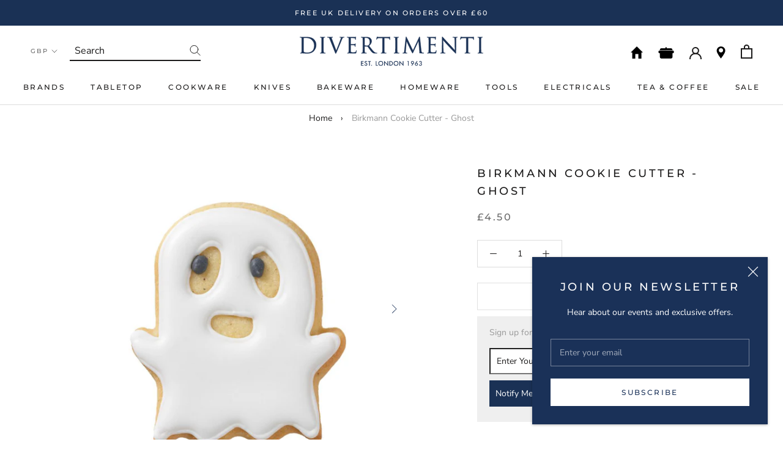

--- FILE ---
content_type: text/css
request_url: https://agechecked.verifico.io/css/tracking.css
body_size: 4000
content:
.ac-container {

}

#acModal {
}

#countdown {
  display: block;
text-align: center;
margin-top: 10px;
}




.layout-flex--wrap {
  display: flex;
}

.ac-modal .field--day {
  width:80px !important;
}

.ac-modal .field--month {
  width:86px !important;
}

.ac-modal .field--year {
  width: 100px !important;
}



.ac-modal .field__input:focus, .ac-modal .field__input-wrapper--flag-focus .field__input {
  outline: none;
  border-color: #1878b9 !important;
  -webkit-box-shadow: 0 0 0 1px #1878b9;
  box-shadow: 0 0 0 1px #1878b9;
}

.ac-modal .field--error .field__input {
  border-color: #e22120 !important;
  -webkit-box-shadow: 0 0 0 1px #e22120;
  box-shadow: 0 0 0 1px #e22120;
}

.ac-modal  .field__message--error {
  display: none;
  color: #e22120;
  font-size:14px;
}



/* The Modal (background) */
.ac-modal * {
  font-family: "Helvetica", "Helvetica Neue", "Arial", "Lucida Grande", sans-serif !important;
}
.ac-modal {
  font-family: "Helvetica", "Helvetica Neue", "Arial", "Lucida Grande", sans-serif !important;
  display: none; /* Hidden by default */
  position: fixed; /* Stay in place */
  z-index: 1000; /* Sit on top */
  left: 0;
  top: 0;
  width: 100%; /* Full width */
  height: 100%; /* Full height */
  overflow: auto; /* Enable scroll if needed */
  background-color: rgb(0,0,0); /* Fallback color */
  background-color: rgba(0,0,0,0.6); /* Black w/ opacity */
  opacity: 0;
  /*-moz-transition: all 0.5s; -webkit-transition: all 0.5s; -o-transition: all 0.5s; transition: all 0.5s;*/
  -webkit-transition: opacity 1s ease-in;
       -moz-transition: opacity 1s ease-in;
        -ms-transition: opacity 1s ease-in;
         -o-transition: opacity 1s ease-in;
            transition: opacity 1s ease-in;
}

.ac-modal-checking {
  font-family: Helvetica, 'Helvetica Neue', Arial, 'Lucida Grande', sans-serif;
  display: none; /* Hidden by default */
  position: fixed; /* Stay in place */
  z-index: 10000; /* Sit on top */
  left: 0;
  top: 0;
  width: 100%; /* Full width */
  height: 100%; /* Full height */
  overflow: auto; /* Enable scroll if needed */
  background-color: rgb(0,0,0); /* Fallback color */
  background-color: rgba(0,0,0,0.6); /* Black w/ opacity */
  opacity: 0;
  /*-moz-transition: all 0.5s; -webkit-transition: all 0.5s; -o-transition: all 0.5s; transition: all 0.5s;*/
  -webkit-transition: opacity 1s ease-in;
       -moz-transition: opacity 1s ease-in;
        -ms-transition: opacity 1s ease-in;
         -o-transition: opacity 1s ease-in;
            transition: opacity 1s ease-in;
}

/* The Widget (background) */
.ac-widget {
  display: block; /* Hidden by default */
  position: fixed; /* Stay in place */
  z-index: 1001; /* Sit on top */
  right: 10px;
  bottom: 10px;
  width: 80px; /* Full width */
  height: 60px; /* Full height */
  overflow: auto; /* Enable scroll if needed */
  opacity: 1;
  /*-moz-transition: all 0.5s; -webkit-transition: all 0.5s; -o-transition: all 0.5s; transition: all 0.5s;*/
  -webkit-transition: opacity 1s ease-in;
       -moz-transition: opacity 1s ease-in;
        -ms-transition: opacity 1s ease-in;
         -o-transition: opacity 1s ease-in;
            transition: opacity 1s ease-in;
}

.ac-modal.fadeIn, .ac-modal-checking.fadeIn {
	opacity: 1;
}

#ac-message {padding:20px 20px 10px;}

.ac-modal .ac-h1 {
  font-weight: bold;
  font-size: 40px;
  line-height: 40px;
  margin:0px 10px 20px 0;
}
#ac-pd-address {color: #333;
  background: #cfcfcf;
  padding: 10px 20px;
  font-size: 14px;
  border-radius: 10px;
margin-bottom:20px;
width:100%;}

.ac-modal .ac-h3 {
	font-size: 20px;
  line-height: 26px;
	margin:20px 10px 10px 0;
  font-weight: bold;
}

.ac-modal .ac-h2 {
  font-size: 20px;
  line-height: 26px;
  font-weight: bold;
  text-transform: none;
  letter-spacing: inherit;
  margin:0 0 17.5px;
}

.ac-time-left {
  margin:20px 0;
}

.ac-unit {
  display: inline-block;
    position: relative;
    height: 40px;
    width: 40px;
    text-align: center;
    
}
.ac-unit .ac-time {
  background-color: #a9a9a9;
  padding: 5px 7px 4px;
  border-radius: 5px;
  color:#fff;
}
.ac-unit .ac-time-label {
  position: absolute;
    top: 25px;
    font-size: 12px;
    text-align: center;
    left: 0;
    width: 40px;
    color:#a9a9a9;
}

.ac-fail-contact-details {
  text-align: center;
}
.ac-modal .section__header {
  margin-bottom: 1.5em;
}

.ac-modal .section {
  padding-top: 3em;
  clear:both;
}

.ac-modal .section:first-child {
  padding-top: 0px;
}

.ac-modal h2 {
  font-size: 18px;
    font-weight: normal;
    text-transform: none;
    letter-spacing: initial;
}

.ac-modal hr {
  margin:35px 0;
  border: 0;
  border-bottom: 1px solid #ebebeb;
}

.ac-modal p {
  margin: 0 0 19.44444px;
  padding:0;
}

.ac-box p {
  margin:0;
  font-size: 16px;
}


/* Modal Content/Box */
.ac-modal-content {
  background-color: #fefefe;
  margin: 5% auto; /* 15% from the top and centered */
  /*border: 1px solid #888;*/
  width: 90%; /* Could be more or less, depending on screen size */
  max-width: 960px;
  -webkit-box-shadow: 5px 5px 13px 0px #000000; 
  box-shadow: 5px 5px 13px 0px #000000;
  border-radius: 10px;
  overflow: hidden;
}

.ac-widget-content {
  
  color:#fff;
  position: relative;
}

#acWidget {
  background:url(/images/agechecked.png);
  background-size: 100%;
  background-repeat: no-repeat;
}

.ac-count {
	position: absolute;
	top:1px;
	right:1px;
	background-color: red;
	display: inline-block;
    width: 20px;
    height: 20px;
    text-align: center;

    border-radius: 50%;
    font-size: 13px;
}


/* The Close Button */
#acClose {
  color: #aaa;
    float: right;
    font-size: 40px;
    font-weight: bold;
    margin-right: 12px;
    line-height: 51px;
}

#acClose:hover,
#acClose:focus {
  color: black;
  text-decoration: none;
  cursor: pointer;
}

.ac-box {
	background:#206eba;
	padding:20px 20px 20px 110px;
	margin-top:30px;
  color:#fff;
  position: relative;
}

.ac-box:before {
  position: absolute;
  top:15px;
  left:17px;
  content:'';
  display: inline-block;
  height:60px;
  width:70px;
  background:url(/images/agechecked-w.png);
  background-size: 100%;
  background-repeat: no-repeat;
}

.ac-footer {padding:0 20px;}

.ac-box p, .ac-box small {
  color:#fff;
}

.ac-notice {
  color: #fff;
    margin-top: 10px;
    font-size: 13px;
    background: #206eba;
    padding: 8px 15px;
    border-radius: 10px;
    margin-bottom: 20px;
}

.ac-modal .field__input {
    box-shadow: none;
	   border: 1px transparent solid !important;
    background-clip: padding-box !important;
    border-radius: 5px !important;
    display: block !important;
    -webkit-box-sizing: border-box !important;
    box-sizing: border-box !important;
    width: 100% !important;
    padding: .9285714286em .7857142857em !important;
    word-break: normal !important;
    line-height: inherit !important;
    height:inherit !important;
    background-color: #fff !important;
    color: #333 !important;
    border-color: #d9d9d9 !important;
    -webkit-transition: all .2s ease-out;
    transition: all .2s ease-out;
    line-height: 21px;
    font-size: 16px !important;
    appearance: none;
}

.ac-modal .field__input.validate-fail {
  outline: none;
  border-color: #e22120 !important;
  -webkit-box-shadow: 0 0 0 1px #e22120;
  box-shadow: 0 0 0 1px #e22120;
}
.another-method {
  display: inline-block;
  margin-left:20px;
  font-size: 14px;
}
.ac-modal .field {
    width: 100%;
    float: left;
    padding: .4285714286em;
    -webkit-box-sizing: border-box;
    box-sizing: border-box;
    margin: 0 !important;
}

.ac-modal select {
  -webkit-appearance: none;
  -moz-appearance: none;
  text-indent: 1px;
  background:none;
}

.ac-modal ::-webkit-input-placeholder { /* Chrome/Opera/Safari */
  color: #333 !important;
}
.ac-modal ::-moz-placeholder { /* Firefox 19+ */
  color: #333 !important;
}
.ac-modal :-ms-input-placeholder { /* IE 10+ */
  color: #333 !important;
}
.ac-modal :-moz-placeholder { /* Firefox 18- */
  color: #333 !important;
}

.ac-modal .field__label {
    font-size: 14px;
    font-weight: 400;
    position: absolute;
    top: 0;
    width: 100%;
    margin-top: .4285714286em;
    margin-left: 1px;
    padding: 0 .9166666667em;
    z-index: 1;
    -webkit-user-select: none;
    -moz-user-select: none;
    -ms-user-select: none;
    user-select: none;
    -webkit-transform: translateY(3px);
    transform: translateY(3px);
    pointer-events: none;
    overflow: hidden;
    white-space: nowrap;
    text-overflow: ellipsis;
    -webkit-box-sizing: border-box;
    box-sizing: border-box;
    opacity: 0;
}

.ac-modal .field--show-floating-label .field__input {
    padding-top: 1.5em !important;
    padding-bottom: .3571428571em !important;
}

/*.floating-labels .field--show-floating-label .field__input {
    padding-top: 1.5em !important;
    padding-bottom: .3571428571em !important;
}*/
.ac-modal .field--show-floating-label .field__label {
    -webkit-transform: none;
    transform: none;
    opacity: 1;
}

.ac-modal .field__label {
    color: #737373;
}
.ac-modal .field__input-wrapper {
    position: relative;
}

.ac-modal .btn {
  box-shadow:inherit !important;
    cursor: pointer;
    display: inline-block;
    background-color: #206eba;
    background: #206eba;
    background-clip: border-box;
    -webkit-box-sizing: border-box;
    box-sizing: border-box;
    border: 1px transparent solid;
    border-radius: 5px;
    text-align: center;
    position: relative;
    -webkit-transition: background-color .2s ease-in-out,color .2s ease-in-out,-webkit-box-shadow .2s ease-in-out;
    transition: background-color .2s ease-in-out,color .2s ease-in-out,-webkit-box-shadow .2s ease-in-out;
    transition: background-color .2s ease-in-out,color .2s ease-in-out,box-shadow .2s ease-in-out;
    transition: background-color .2s ease-in-out,color .2s ease-in-out,box-shadow .2s ease-in-out,-webkit-box-shadow .2s ease-in-out;
    font-weight: 400;
    font-size: 18px;
    line-height: 1.3333333;
    color: #fff;
    padding: 16px 28px;
    width:100%;
}

.ac-modal .btn span {
    /*font-weight: 400;
    font-size: 14px;
    color: #fff;*/
}

.ac-modal .btn:not(:hover):not(:active) {
  background-color: #206eba;
}

.ac-modal .field__caret {
    border-left: 1px rgba(179,179,179,.5) solid;
}

.ac-modal .field__caret {
    display: block;
    width: 2.1428571429em;
    height: 43%;
    pointer-events: none;
    position: absolute;
    top: 50%;
    right: 0;
    -webkit-transform: translate(0,-50%);
    transform: translate(0,-50%);
}

.ac-edit {
  font-weight: bold;
  color:#206eba;
  display: inline-block;
}

.ac-h3, #acWidget, .ac-edit {
	cursor: pointer;
}

.ac-h3.acFacescan, .ac-h3.acDrivingLicence, .ac-h3.acIdScan, .ac-h3.acCreditCard, .ac-h3.acMobile, .ac-h3.acElectoralRoll, .ac-h3.acVideoCall { position: relative;
    padding-top: 8px;
    font-size: 20px;
    padding-left:65px;
    margin:0px 0 0px;
    font-weight: bold;
    }
/*#ac-message > div {
  margin-bottom:20px;
}*/
#ac-message > .ac-method-btn {
  padding:20px 0 0px;
}
/*#ac-message > .ac-method-btn ~ .ac-method-btn {
  padding:0 0 20px;
}*/

.ac-h3.acVideoCall:before {
  content:'';
  display: inline-block;
  height:30px;
  width:40px;
  background:url(/images/video-call.png);
  background-size: 100%;
  background-repeat: no-repeat;
      position: absolute;
      top: 15px;
      left: 15px;
}

.ac-h3.acElectoralRoll:before {
  content:'';
  display: inline-block;
  height:30px;
  width:40px;
  background:url(/images/electoral-role.png);
  background-size: 100%;
  background-repeat: no-repeat;
      position: absolute;
      top: 15px;
      left: 15px;
}

.ac-h3.acDrivingLicence:before {
  content:'';
  display: inline-block;
  height:30px;
  width:40px;
  background:url(/images/driving-licence.png);
  background-size: 100%;
  background-repeat: no-repeat;
      position: absolute;
      top: 15px;
      left: 15px;
}

.ac-h3.acIdScan:before {
  content:'';
  display: inline-block;
  height:30px;
  width:40px;
  background:url(/images/driving-licence.png);
  background-size: 100%;
  background-repeat: no-repeat;
      position: absolute;
      top: 18px;
      left: 15px;
}

.ac-h3.acFacescan:before {
  content:'';
  display: inline-block;
  height:30px;
  width:40px;
  background:url(/images/video-call.png);
  background-size: 100%;
  background-repeat: no-repeat;
      position: absolute;
      top: 20px;
      left: 15px;
}

.ac-h3.acCreditCard:before {
  content:'';
  display: inline-block;
  height:40px;
  width:40px;
  background:url(/images/credit-card.png);
  background-size: 100%;
  background-repeat: no-repeat;
      position: absolute;
      top: 15px;
      left: 15px;
}

.ac-h3.acMobile:before {
  content:'';
  display: inline-block;
  height:30px;
  width:40px;
  background:url(/images/mobile.png);
  background-size: 100%;
  background-repeat: no-repeat;
      position: absolute;
      top: 15px;
      left: 15px;
}



.ac-btn-container {
    clear:both;
      padding-top: 20px;
      text-align: right;
}

#personal-form {
  padding-top:0px;
}

#ac-message-box > div {
    border: 2px solid #666;
    padding: 20px;
    margin: 0px 0 20px;
}

/*.ac-modal svg:not(:root) {
  overflow: hidden;
}
.ac-modal .icon-svg {
  display: inline-block;
  vertical-align: middle;
  fill: currentColor;
}

.ac-modal .field__caret-svg {
  position: absolute;
  margin-left: -2px;
  top: 50%;
  left: 50%;
  -webkit-transform: translate(-50%, -50%);
  transform: translate(-50%, -50%);
}
.ac-modal .icon-svg--size-10 {
  width: 10px;
    height: 10px;
}*/

.checking:after {
  overflow: hidden;
  display: inline-block;
  vertical-align: bottom;
  -webkit-animation: ellipsis steps(4,end) 900ms infinite;      
  animation: ellipsis steps(4,end) 900ms infinite;
  content: "\2026"; /* ascii code for the ellipsis character */
  width: 0px;
}

@keyframes ellipsis {
  to {
    width: 20px;    
  }
}

@-webkit-keyframes ellipsis {
  to {
    width: 20px;    
  }
}

.ac-modal button:disabled,
.ac-modal button[disabled]{
  background-color: #999;
}

.ac-v-middle {
  position: absolute;
  top:50%;
  left:50%;
  margin-left:-50px;
  margin-top:-50px;
  width:100px;
  color:#fff;
}






.ac-modal .fieldset {
    margin: -.4285714286em;
    zoom: 1;
}


.ac-modal .animate-floating-labels .field__input {
    -webkit-transition: all .2s ease-out;
    transition: all .2s ease-out;
}


.ac-failed-method {
  opacity: 0.5;
}

.field__caret-svg {
  position: absolute; 
  margin-left: -2px; 
  top: 50%;
  left: 50%;
  -webkit-transform: translate(-50%, -50%);
  transform: translate(-50%, -50%);
}
.field__info-svg {
  margin-right: 3px;
}
.icon-svg--size-10 {
  width: 10px;
  height: 10px;
}

.icon-svg--size-20 {
  width: 20px;
  height: 20px;
}

.icon-svg {
  display: inline-block;
  vertical-align: middle;
  fill: currentColor;
}
user agent stylesheet
svg:not(:root) {
  overflow: hidden;
}

.ac_iframe {
  margin: 0 auto;
    display: block;
    border-radius: 10px;
}
.ac-methods.ac-methods-container {
  /*width:calc(100% - 40px);*/
    width:100%;
  /*border: 1px solid #d9d9d9;*/
    padding: 20px;
    border-radius: 0 10px 10px;
    margin: 10px 0;
    background: #efefef;
    margin-top:-8px;
    box-sizing: border-box;
}

.ac-methods.ac-h3 {
    display: inline-block;
    width: initial;
    font-size: 14px;
    font-weight: 400;
    background: #efefef;
    border-radius: 10px;
    padding: 20px 30px 20px 70px;
    min-width: 220px;
    width:100%;
    box-sizing: border-box;
}

.ac-methods.ac-h3.ac_method_open {
  border-radius:10px 10px 0 0;
}


.ac_iframe {width:100%;height:800px;}



@media (min-width:750px){

  .ac-methods.ac-h3 {
    max-width:260px;
  }

  .ac_iframe {width:100%;height:700px;}

  .ac-modal .field--day {
    width:90px !important;
  }
  
  .ac-modal .field--month {
    width:100px !important;
  }
  
  .ac-modal .field--year {
    width: 120px !important;
  }
	/*#acModel .field--half{width:50%}*/
	.field--half{width:50% !important;}
  #acWidget {bottom:20px;right:20px;}
  #ac-message {padding:40px 40px 10px;color:#333;}
  .ac-modal-content {
  width: 80%; /* Could be more or less, depending on screen size */
  }
  #electoral-roll-form-container, #driving-licence-form-container {
    /*padding-left: 65px;*/
  }

  #countdown {
    display: inline-block;
  text-align: initial;
  margin-top: 0;
  }

  .ac-modal .btn {
    width:initial;
  }
}

.ac-box-bottom p {
  text-align: right;
  margin: 0;
  padding: 1px 10px 3px;
  font-size: 1rem;
  color: #333;
}

#getid-main .getid-header-line {
  display:none;
}

.ac-modal-content img {
  width:auto !important;
}

#agecheckedFacescan {
  z-index: 1000;
  min-height:740px;
  text-align: center;
}

#agecheckedFacescan .acCanvasHeight {
  min-height: 740px;
  display: block;
}

.challenge {
  position: fixed;
  top: 50%;
  left: 50%;
  transform: translate(-50%, -50%);
  background-color: #fff;
  padding: 20px;
  border-radius: 10px;
  z-index: 100;
  color: #333;
  text-align: center;
  min-width: 300px;
}
.ac-button {
  border-radius: 100px;
  background: #333;
  color: #fff;
  padding: 20px;
  margin-top: 20px;
  cursor: pointer;
}
.example-cards {
  list-style-type: none;
  padding: 0;
  font-size: 10px;
  color: #666;
  line-height: 15px;
}
.agecheckedFacescanContainer {
  position: absolute !important;
  top: 0;
  left: 0;
  z-index: 1000;
  width: 100%;
  height: 100%;
  text-align: center;
}
#agecheckedFacescan {
  max-width: 564px;
  margin: 0 !important;
  width:100% !important;
  height: 100%;
}
#startFacescan {
  background: #206eba !important;
  border-radius: 10px !important;
  padding: 20px 40px !important;
  margin: 20px 0 0;
  color: #fff !important;
  font-weight: bold;
  font-size: 22px;
  cursor: pointer;
  text-transform: inherit !important;
}
#agecheckedFacescan {
  border-radius: 5px !important;
}
#agecheckedFacescan .ac-branding {
  border-radius: 0 !important;
  background: #206eba !important;
  color: #fff !important;
  margin: 0 !important;
}
.ac-branding-container-top {
  display: none;
}
#agecheckedFacescan ul,
#agecheckedFacescan p {
  color: #666;
  font-size: 12px;
}
#agecheckedFacescan ol {
  font-size: 19px;
}
.ac-tag:before {
  content: "";
  background: url(https://staging.agechecked.com/api/acapiremote/facescan/images/agechecked-w.png)
    no-repeat 0 0;
  height: 40px;
  width: 40px;
  background-size: 100%;
  display: inline-block;
  position: absolute;
  left: 15px;
  top: 15px;
}
.ac-tag small {
  line-height: 19px;
}
#agecheckedFacescan .ac-branding .ac-tag {
  padding: 0 10px 0 60px !important;
}
.ac-branding {
  position: relative;
  min-height: 36px;
}
.ac-branding-container {
  width: 100%;
}
.ac-branding-container:before {
  content: "";
  background: url(https://staging.agechecked.com/api/acapiremote/facescan/images/CHALLENGE_25_LOGO-1920w.png)
    no-repeat 0 0;
  height: 40px;
  width: 210px;
  background-size: 100%;
  display: block;
  left: 50%;
  position: absolute;
  margin-left: -105px;
  bottom: 65px;
}
.challenge25 {
  display: none;
}